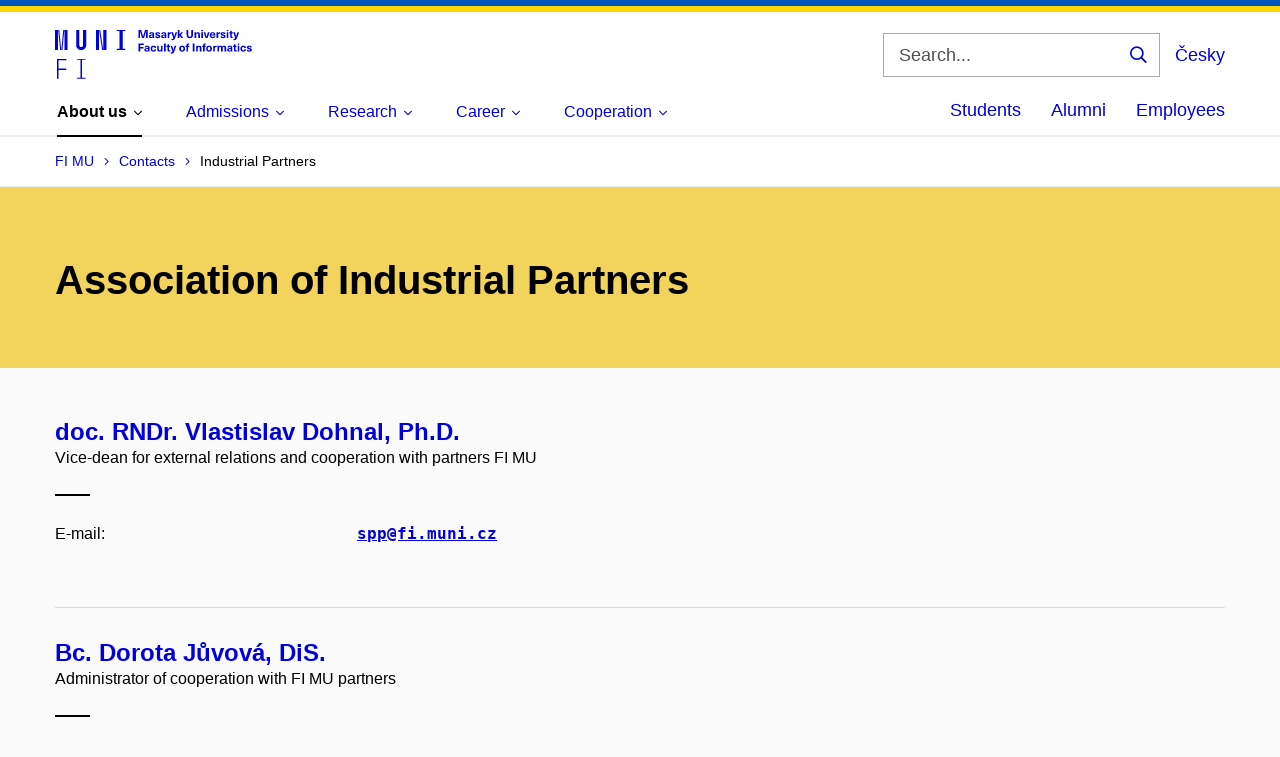

--- FILE ---
content_type: text/html; charset=UTF-8
request_url: https://www.fi.muni.cz/contacts/spp.html
body_size: 95008
content:
<!DOCTYPE html>

<!--[if lte IE 9]>
<html lang="en" class="old-browser no-js no-touch">
<![endif]-->

<!--[if IE 9 ]>
<html lang="en" class="ie9 no-js no-touch">
<![endif]-->

<!--[if (gt IE 9)|!(IE)]><!-->
<html lang="en" class="no-js">
 <!--<![endif]-->

<!-- ** HEAD *************************************************************** -->


<head>
    <title>Contacts for the Association of Industrial Partners | FI MU</title>

    <meta http-equiv="Content-Type" content="text/html; charset=utf-8">
    <meta name="viewport" content="width=device-width, initial-scale=1.0">
    
    <link rel="canonical" href="https://www.fi.muni.cz/contacts/spp.html.en">
    <meta name='ICBM' content='49.21001, 16.59892'>
    
    
    <!--[if IE]><meta http-equiv="X-UA-Compatible" content="IE=edge,chrome=1"><![endif]-->
    <meta name="x-generated" content="2025-12-02 14:21">

    <!-- Style FI -->
    <link rel="stylesheet" href="/jvs-2.1/css/style-fi.css" media="screen">
    <link rel="stylesheet" href="/jvs-2.1/css/style-fi-extra.css?v=3" media="screen">
    <link rel="stylesheet" href="/jvs-2.1/css/highlight.css" media="screen">
    <script src="/jvs-2.1/js/jquery.js" type="text/javascript"></script>
    <script src="/jvs-2.1/js/app.js" type="text/javascript"></script>
    <script src="/jvs-2.1/js/highlight.pack.js"></script>
    <script src="/jvs-2.1/js/modernizr-custom.js"></script>
    <script src="/jvs-2.1/js/fi.js"></script>

    <script type="text/javascript">hljs.initHighlightingOnLoad();</script>

    
    <!-- PIWIK -->
    <script type="text/javascript">
        var _paq = _paq || [];
        _paq.push(["setDoNotTrack", true]);
        _paq.push(["disableCookies"]);
        
        _paq.push(['trackPageView']);
        _paq.push(['enableLinkTracking']);

        (function() {
            var u="https://fadmin.fi.muni.cz/piwik/";
            _paq.push(['setTrackerUrl', u+'piwik.php']);
            _paq.push(['setSiteId', 26]);
            var d = document, g = d.createElement('script'), s = d.getElementsByTagName('script')[0];
            g.type = 'text/javascript'; g.async = true; g.defer = true; g.src = u + 'piwik.js'; s.parentNode.insertBefore(g, s);
        })();
    </script>
    <!-- END PIWIK -->
    

    <!-- TEMPORARY -->
    <link rel="stylesheet" media="print" href="/jvs-2.1/css/print.css">

    <!-- STUFF FOR SPECIAL PAGES GOES HERE -->
    
    

    <!-- RUNNER -->
    <script type="text/javascript">$(document).ready(function () { App.run({}); });</script>

    <!-- Favicons -->
    <link rel="apple-touch-icon" sizes="180x180" href="/jvs-2.1/images/apple-touch-icon.png">
    <link rel="icon" type="image/png" href="/jvs-2.1/images/favicon-32x32.png" sizes="32x32">
    <link rel="icon" type="image/png" href="/jvs-2.1/images/favicon-16x16.png" sizes="16x16">
    <link rel="manifest" href="/jvs-2.1/data/manifest.json">
    <meta name="theme-color" content="#f2d45c">

    <!-- OpenGraph -->
    <meta property="og:url" content="https://www.fi.muni.cz/contacts/spp.html.en">
    <meta property="og:title" content="Contacts for the Association of Industrial Partners">
    <meta property="og:description" content="Faculty of Informatics Masaryk University">
    
</head>

<body>

<!-- PIWIK bez js -->
<noscript><p><img src="https://fadmin.fi.muni.cz/piwik/piwik.php?idsite=26" style="border:0;" alt="" /></p></noscript>
<!-- END PIWIK -->

<!-- ** BODY HEADER ******************************************************** -->

<header class="header">
    <div class="row-main">
        <div class="header__wrap">

            <!-- LOGO -->
            <p class="header__logo" role="banner">
                <a href="/">
                    <svg width="197" height="49" viewBox="0 0 197 49" version="1.1" xmlns="http://www.w3.org/2000/svg" xmlns:xlink="http://www.w3.org/1999/xlink" xml:space="preserve" xmlns:serif="http://www.serif.com/" style="fill-rule:evenodd;clip-rule:evenodd;stroke-linejoin:round;stroke-miterlimit:2;">
                        <title>FI MU</title>
                        <path d="M0,0l0,19.95l3.105,0l0,-19.95l-3.105,0Zm3.218,0l1.942,19.95l1.05,0l-1.935,-19.95l-1.058,0Zm5.048,0l-1.935,19.95l1.05,0l1.942,-19.95l-1.057,0Zm1.17,0l0,19.95l3.135,0l0,-19.95l-3.135,0Zm11.768,0l0,15.36c0,2.678 2.422,4.763 5.017,4.763c2.595,0 5.017,-2.085 5.017,-4.763l0,-15.36l-3.134,0l0,15.248c0,1.08 -0.968,1.852 -1.883,1.852c-0.915,0 -1.882,-0.773 -1.882,-1.852l0,-15.248l-3.135,0Zm19.695,0l0,19.95l3.135,0l0,-19.95l-3.135,0Zm3.247,0l2.963,19.95l1.087,0l-2.962,-19.95l-1.088,0Zm4.163,0l0,19.95l3.135,0l0,-19.95l-3.135,0Zm13.537,18.84l0,1.11l8.52,0l0,-1.11l-2.707,0l-0.001,-17.73l2.708,0l0,-1.11l-8.52,0l0,1.11l2.677,0l0,17.73l-2.677,0Z" style="fill:#0000dc;fill-rule:nonzero;"/><path d="M2.055,48.825l1.538,0l0,-8.805l7.605,0l-0.001,-1.425l-7.605,0l0,-8.295l7.951,0l-0.001,-1.425l-9.487,0l0,19.95Zm19.92,-0.998l0,0.998l8.49,0l0,-0.998l-3.473,0l0,-17.955l3.473,0.001l0,-0.998l-8.49,0l0,0.998l3.473,0l0,17.954l-3.473,0Z" style="fill:#0000dc;fill-rule:nonzero;"/><path d="M92.693,8.018l0,-8.01l-2.656,0l-1.162,3.675c-0.3,0.967 -0.57,1.972 -0.787,2.947l-0.023,0c-0.21,-0.975 -0.48,-1.98 -0.787,-2.947l-1.155,-3.675l-2.655,0l0,8.01l1.582,0l0,-3.983c0,-1.005 -0.022,-2.002 -0.067,-3.007l0.022,0c0.263,0.982 0.555,1.98 0.855,2.947l1.275,4.043l1.89,0l1.267,-4.043c0.308,-0.968 0.6,-1.965 0.856,-2.947l0.022,0c-0.045,1.005 -0.067,2.002 -0.067,3.007l-0.001,3.983l1.591,0Zm3.93,-5.895c-1.635,0 -2.423,0.877 -2.475,1.965l1.53,0c0.022,-0.54 0.352,-0.863 0.945,-0.863c0.547,0 0.93,0.293 0.93,1.013l0,0.202c-0.36,0.023 -0.998,0.09 -1.425,0.158c-1.658,0.255 -2.22,0.885 -2.22,1.822c0,0.99 0.735,1.733 1.95,1.733c0.787,0 1.425,-0.293 1.852,-0.9l0.023,0c0,0.277 0.022,0.525 0.082,0.765l1.418,0c-0.105,-0.383 -0.165,-0.848 -0.165,-1.568l0,-2.07c0,-1.492 -0.825,-2.257 -2.445,-2.257Zm0.93,3.487c0,0.518 -0.053,0.818 -0.323,1.088c-0.225,0.225 -0.578,0.33 -0.9,0.33c-0.555,0 -0.847,-0.293 -0.847,-0.72c0,-0.465 0.27,-0.675 0.922,-0.788c0.337,-0.06 0.81,-0.105 1.148,-0.127l0,0.217Zm5.107,-3.487c-1.417,0 -2.362,0.727 -2.362,1.755c-0.001,1.327 1.02,1.552 1.979,1.8c0.893,0.232 1.313,0.337 1.313,0.832c0,0.338 -0.278,0.548 -0.825,0.548c-0.653,0 -1.005,-0.323 -1.005,-0.9l-1.598,0c0,1.387 0.983,2.04 2.565,2.04c1.553,0 2.52,-0.72 2.52,-1.793c0.001,-1.395 -1.124,-1.65 -2.145,-1.92c-0.87,-0.225 -1.23,-0.33 -1.23,-0.735c0.001,-0.322 0.271,-0.525 0.78,-0.525c0.563,0 0.893,0.248 0.893,0.833l1.515,0c0,-1.275 -0.908,-1.935 -2.4,-1.935Zm6.172,0c-1.627,0 -2.415,0.877 -2.475,1.965l1.53,0c0.023,-0.54 0.36,-0.863 0.945,-0.863c0.555,0 0.938,0.293 0.938,1.013l0,0.202c-0.36,0.022 -1.005,0.09 -1.433,0.158c-1.65,0.255 -2.212,0.885 -2.212,1.822c0,0.99 0.728,1.733 1.943,1.733c0.787,0 1.432,-0.293 1.859,-0.901l0.023,0c0,0.278 0.023,0.526 0.075,0.765l1.417,0c-0.097,-0.382 -0.157,-0.847 -0.157,-1.567l0,-2.07c0,-1.493 -0.833,-2.257 -2.453,-2.257Zm0.938,3.487c0,0.517 -0.06,0.817 -0.33,1.087c-0.225,0.225 -0.57,0.33 -0.9,0.33c-0.547,0 -0.84,-0.292 -0.84,-0.719c0,-0.465 0.27,-0.675 0.923,-0.788c0.337,-0.06 0.81,-0.105 1.147,-0.127l0,0.217Zm6.015,-3.397c-0.675,0 -1.177,0.277 -1.56,0.9l-0.022,0l0,-0.81l-1.448,0l0,5.715l1.575,0l0,-2.7c0,-1.125 0.51,-1.733 1.477,-1.733c0.158,0 0.323,0.023 0.495,0.053l0,-1.358c-0.15,-0.045 -0.359,-0.067 -0.517,-0.067Zm6.36,0.09l-1.62,0l-0.623,1.912c-0.255,0.788 -0.465,1.598 -0.659,2.393l-0.023,0c-0.18,-0.795 -0.39,-1.605 -0.63,-2.393l-0.585,-1.912l-1.688,0l1.62,4.642c0.225,0.645 0.27,0.825 0.27,1.035c0.001,0.563 -0.412,0.923 -1.042,0.923c-0.24,0 -0.457,-0.03 -0.615,-0.09l0,1.26c0.24,0.06 0.54,0.09 0.825,0.09c1.425,0 2.145,-0.503 2.722,-2.115l2.048,-5.745Zm6.142,5.715l-2.407,-3.083l2.167,-2.632l-1.77,0l-1.852,2.302l-0.023,0l0,-4.597l-1.567,0l0,8.01l1.567,0l0,-2.678l0.023,0l1.912,2.678l1.95,0Zm9.698,-8.01l-1.65,0l0,4.89c0,1.192 -0.54,1.837 -1.538,1.837c-0.989,0 -1.529,-0.645 -1.529,-1.837l0,-4.89l-1.65,0l0,4.95c0,2.115 1.147,3.24 3.18,3.24c2.04,0 3.187,-1.125 3.187,-3.24l0,-4.95Zm4.792,2.16c-0.727,0 -1.305,0.345 -1.68,0.855l-0.015,0l0,-0.72l-1.477,0l0,5.715l1.575,0l0,-3.06c0,-1.035 0.472,-1.553 1.125,-1.553c0.615,0 1.005,0.39 1.005,1.26l0,3.353l1.575,0l0,-3.51c0,-1.553 -0.825,-2.34 -2.108,-2.34Zm5.153,-0.81l0,-1.35l-1.575,0l0,1.35l1.575,0Zm0,6.66l0,-5.715l-1.575,0l0,5.715l1.575,0Zm4.658,0l1.92,-5.715l-1.643,0l-0.66,2.25c-0.24,0.81 -0.45,1.642 -0.63,2.475l-0.022,0c-0.18,-0.833 -0.398,-1.665 -0.63,-2.475l-0.668,-2.25l-1.642,0l1.927,5.715l2.048,0Zm5.017,-0.938c-0.675,0 -1.252,-0.412 -1.297,-1.597l4.11,0c0,-0.63 -0.06,-1.065 -0.18,-1.463c-0.36,-1.155 -1.328,-1.897 -2.648,-1.897c-1.785,0 -2.835,1.305 -2.835,2.992c0,1.823 1.05,3.083 2.85,3.083c1.515,0 2.505,-0.87 2.73,-1.913l-1.605,0c-0.082,0.458 -0.495,0.795 -1.125,0.795Zm-0.015,-3.847c0.638,0 1.148,0.397 1.252,1.26l-2.497,0c0.12,-0.863 0.607,-1.26 1.245,-1.26Zm7.02,-1.02c-0.675,0 -1.177,0.277 -1.56,0.9l-0.022,0l0,-0.81l-1.448,0l0,5.715l1.567,0l0,-2.7c0,-1.125 0.518,-1.733 1.485,-1.733c0.158,0 0.323,0.023 0.495,0.053l0,-1.358c-0.15,-0.045 -0.36,-0.067 -0.517,-0.067Zm3.412,-0.09c-1.417,0 -2.362,0.727 -2.362,1.755c0,1.327 1.02,1.552 1.98,1.8c0.885,0.232 1.312,0.337 1.312,0.832c0,0.338 -0.277,0.548 -0.832,0.548c-0.653,0 -0.998,-0.323 -0.998,-0.9l-1.597,0c0,1.387 0.975,2.04 2.565,2.04c1.552,0 2.52,-0.72 2.52,-1.793c0,-1.395 -1.125,-1.65 -2.153,-1.92c-0.862,-0.225 -1.222,-0.33 -1.222,-0.735c0,-0.322 0.27,-0.525 0.772,-0.525c0.563,0 0.9,0.248 0.9,0.833l1.508,0c0,-1.275 -0.9,-1.935 -2.393,-1.935Zm5.34,-0.765l0,-1.35l-1.575,0l0,1.35l1.575,0Zm0,6.66l0,-5.715l-1.575,0l0,5.715l1.575,0Zm4.095,-1.185c-0.54,0 -0.742,-0.248 -0.742,-0.878l0,-2.482l1.095,0l0,-1.17l-1.095,0l0,-1.485l-1.575,0l0,1.485l-0.923,0l0,1.17l0.923,0l0,2.767c0,1.328 0.577,1.853 1.89,1.853c0.27,0 0.622,-0.045 0.832,-0.113l0,-1.2c-0.097,0.03 -0.255,0.053 -0.405,0.053Zm6.608,-4.53l-1.62,0l-0.623,1.912c-0.255,0.788 -0.472,1.598 -0.66,2.393l-0.022,0c-0.18,-0.795 -0.398,-1.605 -0.63,-2.393l-0.585,-1.912l-1.688,0l1.62,4.642c0.225,0.645 0.27,0.825 0.27,1.035c0,0.563 -0.42,0.923 -1.05,0.923c-0.232,0 -0.45,-0.03 -0.607,-0.09l0,1.26c0.24,0.06 0.54,0.09 0.825,0.09c1.425,0 2.145,-0.503 2.722,-2.115l2.048,-5.745Z" style="fill:#0000dc;fill-rule:nonzero;"/><path d="M88.815,14.925l0,-1.418l-5.347,0l-0.001,8.011l1.658,0l0,-2.993l3.405,0l0,-1.418l-3.405,0l0,-2.182l3.69,0Zm3.255,0.697c-1.627,0 -2.415,0.878 -2.467,1.965l1.53,0c0.022,-0.54 0.352,-0.862 0.937,-0.862c0.555,0 0.938,0.293 0.938,1.012l0,0.203c-0.361,0.023 -0.998,0.09 -1.425,0.158c-1.658,0.255 -2.221,0.884 -2.221,1.822c0.001,0.99 0.728,1.732 1.951,1.732c0.78,0 1.425,-0.292 1.852,-0.899l0.023,0c0,0.277 0.022,0.524 0.082,0.765l1.418,0c-0.105,-0.383 -0.158,-0.848 -0.158,-1.568l0,-2.07c0,-1.492 -0.832,-2.257 -2.46,-2.257Zm0.938,3.487c0,0.517 -0.053,0.817 -0.323,1.087c-0.225,0.226 -0.578,0.33 -0.907,0.33c-0.548,0 -0.841,-0.292 -0.841,-0.72c0,-0.465 0.27,-0.674 0.923,-0.787c0.337,-0.06 0.81,-0.105 1.147,-0.128l0,0.218Zm5.49,-3.488c-1.747,0 -2.88,1.193 -2.88,3.038c0,1.845 1.133,3.037 2.88,3.037c1.538,0 2.58,-0.967 2.7,-2.422l-1.657,0c-0.045,0.742 -0.45,1.207 -1.058,1.207c-0.757,0 -1.222,-0.697 -1.222,-1.822c0,-1.125 0.465,-1.823 1.222,-1.823c0.608,0 1.013,0.413 1.073,1.088l1.642,0c-0.12,-1.335 -1.162,-2.303 -2.699,-2.303Zm5.864,6.03c0.728,0 1.305,-0.352 1.673,-0.855l0.022,0l0,0.72l1.47,0l0,-5.715l-1.567,0l0,3.06c0,1.035 -0.473,1.553 -1.125,1.553c-0.623,0 -1.005,-0.398 -1.005,-1.26l0,-3.352l-1.575,0l0,3.51c0,1.552 0.825,2.34 2.107,2.34Zm6.278,-0.136l0,-8.01l-1.575,0l0,8.01l1.575,0Zm4.087,-1.184c-0.54,0 -0.742,-0.248 -0.742,-0.878l0,-2.482l1.095,0l0,-1.17l-1.095,0l0,-1.486l-1.575,0.001l0,1.485l-0.923,0l0,1.17l0.923,0l0,2.767c0,1.328 0.577,1.853 1.89,1.853c0.27,0 0.622,-0.045 0.832,-0.113l0,-1.2c-0.097,0.03 -0.255,0.053 -0.404,0.053Zm6.607,-4.53l-1.62,0l-0.623,1.912c-0.255,0.788 -0.472,1.598 -0.66,2.393l-0.022,0c-0.18,-0.795 -0.398,-1.605 -0.63,-2.393l-0.585,-1.912l-1.688,0l1.62,4.642c0.225,0.645 0.27,0.825 0.27,1.035c0,0.563 -0.42,0.93 -1.05,0.93c-0.232,0 -0.45,-0.037 -0.607,-0.097l0,1.26c0.24,0.06 0.54,0.09 0.825,0.09c1.425,0 2.145,-0.503 2.722,-2.115l2.048,-5.745Zm5.827,-0.18c-1.792,0 -2.925,1.177 -2.925,3.037c0,1.853 1.133,3.038 2.925,3.038c1.785,0 2.925,-1.185 2.925,-3.038c0,-1.86 -1.14,-3.037 -2.925,-3.037Zm0,1.215c0.773,0 1.268,0.705 1.268,1.822c0,1.11 -0.495,1.823 -1.267,1.823c-0.781,0 -1.275,-0.713 -1.275,-1.823c0,-1.117 0.495,-1.822 1.275,-1.822Zm6.757,-2.25c0.105,0 0.217,0.007 0.285,0.03l0,-1.11c-0.195,-0.045 -0.51,-0.09 -0.78,-0.09c-1.223,0 -1.89,0.615 -1.89,1.867l0,0.518l-0.945,0l0,1.17l0.945,0l0,4.545l1.552,0l0,-4.545l1.08,0l0,-1.17l-1.08,0l0,-0.33c0,-0.645 0.285,-0.885 0.833,-0.885Zm5.557,6.93l0,-8.01l-1.65,0l0,8.01l1.65,0Zm4.86,-5.85c-0.727,0 -1.305,0.345 -1.672,0.855l-0.023,0l0,-0.72l-1.477,0l0,5.715l1.575,0l0,-3.06c0,-1.035 0.472,-1.553 1.125,-1.553c0.622,0 1.005,0.39 1.005,1.26l0,3.353l1.575,0l0,-3.51c0,-1.553 -0.825,-2.34 -2.108,-2.34Zm6.165,-1.08c0.105,0 0.218,0.007 0.285,0.03l0,-1.11c-0.195,-0.045 -0.51,-0.09 -0.78,-0.09c-1.222,0 -1.889,0.614 -1.889,1.867l0,0.518l-0.945,0l0,1.17l0.945,0l0,4.544l1.552,0l0,-4.544l1.08,0l0,-1.171l-1.08,0l0,-0.329c0,-0.646 0.285,-0.886 0.833,-0.886Zm3.547,1.035c-1.792,0 -2.925,1.178 -2.925,3.038c0,1.852 1.133,3.037 2.925,3.037c1.785,0 2.925,-1.184 2.925,-3.037c0,-1.86 -1.14,-3.038 -2.925,-3.038Zm0,1.215c0.773,0 1.268,0.706 1.268,1.823c0,1.11 -0.495,1.822 -1.268,1.822c-0.78,0 -1.275,-0.712 -1.275,-1.822c0,-1.117 0.495,-1.823 1.275,-1.823Zm7.118,-1.125c-0.675,0 -1.178,0.278 -1.56,0.9l-0.023,0l0,-0.809l-1.455,-0.001l0,5.715l1.575,0l0,-2.7c0,-1.125 0.518,-1.732 1.485,-1.732c0.158,0 0.315,0.022 0.495,0.052l0,-1.357c-0.157,-0.045 -0.36,-0.068 -0.517,-0.068Zm7.987,-0.045c-0.877,0 -1.395,0.368 -1.822,0.976c-0.315,-0.638 -0.9,-0.976 -1.695,-0.976c-0.69,0 -1.17,0.248 -1.59,0.788l-0.023,0l0,-0.653l-1.485,0l0,5.716l1.575,0l0,-2.941c0,-1.065 0.36,-1.672 1.05,-1.672c0.585,0 0.9,0.427 0.9,1.155l0,3.457l1.575,0l0,-2.94c0,-1.08 0.368,-1.672 1.043,-1.672c0.555,0 0.9,0.39 0.9,1.26l0,3.352l1.575,0l0,-3.51c0,-1.552 -0.773,-2.34 -2.003,-2.34Zm5.715,-0.045c-1.627,0 -2.415,0.878 -2.475,1.966l1.53,0c0.023,-0.54 0.36,-0.863 0.945,-0.863c0.555,0 0.938,0.293 0.938,1.013l0,0.202c-0.36,0.022 -1.005,0.09 -1.433,0.157c-1.65,0.255 -2.212,0.886 -2.212,1.823c0,0.99 0.727,1.732 1.942,1.732c0.788,0 1.433,-0.292 1.86,-0.9l0.023,0c0,0.278 0.022,0.525 0.075,0.765l1.417,0c-0.097,-0.382 -0.157,-0.847 -0.157,-1.567l0,-2.07c0,-1.492 -0.833,-2.258 -2.453,-2.258Zm0.938,3.488c0,0.517 -0.06,0.817 -0.33,1.087c-0.225,0.225 -0.57,0.33 -0.9,0.33c-0.548,0 -0.84,-0.292 -0.84,-0.72c0,-0.465 0.27,-0.675 0.922,-0.787c0.338,-0.06 0.81,-0.105 1.148,-0.128l0,0.218Zm5.43,1.222c-0.54,0 -0.743,-0.247 -0.743,-0.877l0,-2.483l1.095,0l0,-1.17l-1.095,0l0,-1.485l-1.575,0l0,1.485l-0.922,0l0,1.17l0.922,0l0,2.768c0,1.327 0.578,1.852 1.89,1.852c0.27,0 0.623,-0.045 0.833,-0.112l0,-1.2c-0.098,0.03 -0.255,0.052 -0.405,0.052Zm3.03,-5.475l0,-1.35l-1.575,0l0,1.35l1.575,0Zm0,6.66l0,-5.715l-1.575,0l0,5.715l1.575,0Zm4.035,-5.895c-1.74,0 -2.88,1.193 -2.88,3.038c0,1.845 1.14,3.037 2.88,3.037c1.545,0 2.58,-0.967 2.7,-2.422l-1.65,0c-0.045,0.742 -0.45,1.207 -1.058,1.207c-0.765,0 -1.23,-0.697 -1.23,-1.822c0,-1.125 0.465,-1.823 1.23,-1.823c0.608,0 1.013,0.413 1.065,1.088l1.643,0c-0.12,-1.335 -1.155,-2.303 -2.7,-2.303Zm5.94,0c-1.418,0 -2.363,0.728 -2.363,1.755c0,1.328 1.028,1.553 1.98,1.8c0.893,0.233 1.32,0.338 1.32,0.833c0,0.337 -0.285,0.547 -0.832,0.547c-0.653,0 -1.005,-0.322 -1.005,-0.9l-1.598,0c0,1.388 0.983,2.04 2.565,2.04c1.553,0 2.52,-0.72 2.52,-1.792c0,-1.395 -1.125,-1.65 -2.145,-1.92c-0.87,-0.225 -1.23,-0.33 -1.23,-0.735c0,-0.323 0.27,-0.525 0.78,-0.525c0.563,0 0.9,0.247 0.9,0.832l1.508,0c0,-1.275 -0.9,-1.935 -2.4,-1.935Z" style="fill:#0000dc;fill-rule:nonzero;"/>
                    </svg>
                </a>
            </p>

            <div class="header__side">

                <!-- VYHLEDAVANI -->
                
                    <form id="searchbox_010477525560646045864:pimkw1fonke" action="//www.fi.muni.cz/app/search" class="header__search" role="search">
                        <fieldset>
                            <input type="hidden" name="cx" value="010477525560646045864:pimkw1fonke">
                            <input type="hidden" name="cof" value="FORID:9">
                            <input type="hidden" name="ie" value="UTF-8">
                            <input type="hidden" name="oe" value="UTF-8">
                            <input type="hidden" name="lang" value="en">
                            <p>
                                <label for="search" class="header__search__label icon icon-search">
                                    <span class="vhide">Search</span>
                                </label>
                                <span class="inp-fix inp-icon inp-icon--after">
                                    <input name="q" id="search" class="inp-text" placeholder="Search..." type="text">
                                    <button type="submit" class="btn-icon icon icon-search">
                                        <span class="vhide">Search</span>
                                    </button>
                                </span>
                            </p>
                        </fieldset>
                    </form>
                

                <!-- PREPINANI JAZYKA -->
                
                    <div class="menu-lang" role="navigation">
                        <p class="menu-lang__selected">
                            <a onclick="javascript:createCookie('language','cs',365)" href="spp.html.cs" class="menu-lang__selected__link" rel="alternate">
                                Česky
                            </a>
                        </p>
                    </div>
                

                <!-- MOBILNI NAVIGACNI IKONY -->
                <nav class="menu-mobile" role="navigation">
                    <div class="menu-mobile__wrap">
                        <div class="row-main">
                            <ul class="menu-mobile__list">
                                <li class="menu-mobile__item">
                                    <a href="#" class="menu-mobile__link menu-mobile__link--search">
                                        <span class="icon icon-search"></span>
                                    </a>
                                </li>
                                <li class="menu-mobile__item">
                                    <a onclick="javascript:createCookie('language','cs',365)" href="spp.html.cs" class="menu-mobile__link menu-mobile__link--lang" rel="alternate">
                                        CS
                                    </a>
                                </li>
                                <li class="menu-mobile__item">
                                    <a href="#" class="menu-mobile__link menu-mobile__link--burger">
                                        <span class="menu-mobile__burger">
                                            <span></span>
                                        </span>
                                    </a>
                                </li>
                            </ul>
                        </div> <!-- row-main -->
                    </div> <!-- menu-mobile__wrap -->
                </nav> <!-- menu-mobile -->

            </div> <!-- header__side -->

        </div> <!-- header__wrap -->
    </div> <!-- row-main -->

    <!-- MENU -->
    <nav id="menu-main" class="menu-primary" role="navigation" style="visibility: visible;">
        <div class="menu-primary__holder">
            <div class="row-main">
                
                <div class="menu-primary__wrap">

                    
                    <!-- MAIN MENU -->
                    <ul class="menu-primary__list">

                        
                            <li class="menu-primary__item with-submenu">
                                <span class="menu-primary__links">
                                    <a href="/about/" class="menu-primary__link is-active">
                                        <span class="menu-primary__inner">
                                            About us
                                        </span>
                                        
                                            <span class="icon icon-angle-down"></span>
                                        
                                    </a>
                                    
                                    
                                        <a href="#" class="menu-primary__toggle icon icon-angle-down" aria-hidden="true"></a>
                                    
                                </span>

                                
                                    <div class="menu-submenu">
                                        <ul class="menu-submenu__list">
                                            
                                                <li class="menu-submenu__item">
                                                    <a href="/about/" class="menu-submenu__link ">About us</a>
                                                </li>
                                            
                                                <li class="menu-submenu__item">
                                                    <a href="https://www.muni.cz/en/about-us/organizational-structure/fakulta-informatiky/staff" class="menu-submenu__link ">People</a>
                                                </li>
                                            
                                                <li class="menu-submenu__item">
                                                    <a href="https://www.muni.cz/en/about-us/organizational-structure/fakulta-informatiky" class="menu-submenu__link ">Departments</a>
                                                </li>
                                            
                                                <li class="menu-submenu__item">
                                                    <a href="/about/history.html" class="menu-submenu__link ">History</a>
                                                </li>
                                            
                                                <li class="menu-submenu__item">
                                                    <a href="/about/awards/" class="menu-submenu__link ">Awards and honors</a>
                                                </li>
                                            
                                                <li class="menu-submenu__item">
                                                    <a href="/about/important-documents.html" class="menu-submenu__link ">Documents</a>
                                                </li>
                                            
                                                <li class="menu-submenu__item">
                                                    <a href="/events/" class="menu-submenu__link ">Events and conferences</a>
                                                </li>
                                            
                                                <li class="menu-submenu__item">
                                                    <a href="/app/gallery" class="menu-submenu__link ">Event Photo Gallery</a>
                                                </li>
                                            
                                                <li class="menu-submenu__item">
                                                    <a href="/about/media/" class="menu-submenu__link ">Media relations</a>
                                                </li>
                                            
                                                <li class="menu-submenu__item">
                                                    <a href="/contacts/" class="menu-submenu__link is-active">Contacts</a>
                                                </li>
                                            
                                        </ul>
                                    </div>
                                
                            </li>
                        
                            <li class="menu-primary__item with-submenu">
                                <span class="menu-primary__links">
                                    <a href="/admission/" class="menu-primary__link ">
                                        <span class="menu-primary__inner">
                                            Admissions
                                        </span>
                                        
                                            <span class="icon icon-angle-down"></span>
                                        
                                    </a>
                                    
                                    
                                        <a href="#" class="menu-primary__toggle icon icon-angle-down" aria-hidden="true"></a>
                                    
                                </span>

                                
                                    <div class="menu-submenu">
                                        <ul class="menu-submenu__list">
                                            
                                                <li class="menu-submenu__item">
                                                    <a href="/admission/" class="menu-submenu__link ">Programmes offered</a>
                                                </li>
                                            
                                                <li class="menu-submenu__item">
                                                    <a href="/admission/reasons/" class="menu-submenu__link ">Why FI</a>
                                                </li>
                                            
                                                <li class="menu-submenu__item">
                                                    <a href="/admission/international/guide.html" class="menu-submenu__link ">Admission to English study</a>
                                                </li>
                                            
                                                <li class="menu-submenu__item">
                                                    <a href="/admission/guide.html" class="menu-submenu__link ">Admission to Czech study</a>
                                                </li>
                                            
                                                <li class="menu-submenu__item">
                                                    <a href="https://is.muni.cz/prihlaska/info?lang=en;filtr-typ-studia=;filtr-forma-studia=;filtr-fakulta=1433;vyhledat=Vyhledat" class="menu-submenu__link ">Application</a>
                                                </li>
                                            
                                                <li class="menu-submenu__item">
                                                    <a href="/students/#beginning" class="menu-submenu__link ">Information for students</a>
                                                </li>
                                            
                                                <li class="menu-submenu__item">
                                                    <a href="/admission/advanced.html" class="menu-submenu__link ">Advanced master&#39;s state examination</a>
                                                </li>
                                            
                                                <li class="menu-submenu__item">
                                                    <a href="/admission/doctoral/" class="menu-submenu__link ">Doctoral study</a>
                                                </li>
                                            
                                                <li class="menu-submenu__item">
                                                    <a href="/admission/lifelong/" class="menu-submenu__link ">Lifelong learning</a>
                                                </li>
                                            
                                                <li class="menu-submenu__item">
                                                    <a href="/admission/open-days.html" class="menu-submenu__link ">Open days</a>
                                                </li>
                                            
                                        </ul>
                                    </div>
                                
                            </li>
                        
                            <li class="menu-primary__item with-submenu">
                                <span class="menu-primary__links">
                                    <a href="/research/" class="menu-primary__link ">
                                        <span class="menu-primary__inner">
                                            Research
                                        </span>
                                        
                                            <span class="icon icon-angle-down"></span>
                                        
                                    </a>
                                    
                                    
                                        <a href="#" class="menu-primary__toggle icon icon-angle-down" aria-hidden="true"></a>
                                    
                                </span>

                                
                                    <div class="menu-submenu">
                                        <ul class="menu-submenu__list">
                                            
                                                <li class="menu-submenu__item">
                                                    <a href="/research/" class="menu-submenu__link ">Scientific research and development</a>
                                                </li>
                                            
                                                <li class="menu-submenu__item">
                                                    <a href="/research/map.html" class="menu-submenu__link ">Areas of research</a>
                                                </li>
                                            
                                                <li class="menu-submenu__item">
                                                    <a href="/research/laboratories/" class="menu-submenu__link ">Research groups</a>
                                                </li>
                                            
                                                <li class="menu-submenu__item">
                                                    <a href="/admission/doctoral/" class="menu-submenu__link ">Doctoral study</a>
                                                </li>
                                            
                                                <li class="menu-submenu__item">
                                                    <a href="/research/publications.html" class="menu-submenu__link ">Publications</a>
                                                </li>
                                            
                                                <li class="menu-submenu__item">
                                                    <a href="/research/lectures.html" class="menu-submenu__link ">Lectures and Informatics colloquium</a>
                                                </li>
                                            
                                                <li class="menu-submenu__item">
                                                    <a href="https://is.muni.cz/lide/rady_komise?radkom=86082;rkfakulta=1433;lang=en" class="menu-submenu__link ">Scientific Board</a>
                                                </li>
                                            
                                                <li class="menu-submenu__item">
                                                    <a href="/staff/office-for-rdprojects/" class="menu-submenu__link ">Project support</a>
                                                </li>
                                            
                                        </ul>
                                    </div>
                                
                            </li>
                        
                            <li class="menu-primary__item with-submenu">
                                <span class="menu-primary__links">
                                    <a href="/staff/career/" class="menu-primary__link ">
                                        <span class="menu-primary__inner">
                                            Career
                                        </span>
                                        
                                            <span class="icon icon-angle-down"></span>
                                        
                                    </a>
                                    
                                    
                                        <a href="#" class="menu-primary__toggle icon icon-angle-down" aria-hidden="true"></a>
                                    
                                </span>

                                
                                    <div class="menu-submenu">
                                        <ul class="menu-submenu__list">
                                            
                                                <li class="menu-submenu__item">
                                                    <a href="/staff/career/hrs4r-hr-award/" class="menu-submenu__link ">HR Strategy (HR4SR)</a>
                                                </li>
                                            
                                                <li class="menu-submenu__item">
                                                    <a href="/staff/career/vacancies/" class="menu-submenu__link ">Vacancies</a>
                                                </li>
                                            
                                                <li class="menu-submenu__item">
                                                    <a href="/staff/career/selection-procedure/" class="menu-submenu__link ">Selection Procedure Guide</a>
                                                </li>
                                            
                                                <li class="menu-submenu__item">
                                                    <a href="/staff/career/fi-as-employer/" class="menu-submenu__link ">FI as an Employer</a>
                                                </li>
                                            
                                                <li class="menu-submenu__item">
                                                    <a href="/staff/career/career-development/" class="menu-submenu__link ">Career and its Development</a>
                                                </li>
                                            
                                                <li class="menu-submenu__item">
                                                    <a href="/staff/career/gender-equality/women-in-it/" class="menu-submenu__link ">Women in IT – Inspirative Women at FI</a>
                                                </li>
                                            
                                                <li class="menu-submenu__item">
                                                    <a href="/staff/career/ethics/" class="menu-submenu__link ">Ethics and Protection of Rights</a>
                                                </li>
                                            
                                                <li class="menu-submenu__item">
                                                    <a href="/staff/career/gender-equality/support-of-gender-equality/" class="menu-submenu__link ">Promoting gender equality</a>
                                                </li>
                                            
                                                <li class="menu-submenu__item">
                                                    <a href="/staff/career/harassment/" class="menu-submenu__link ">Sexual Harassment</a>
                                                </li>
                                            
                                        </ul>
                                    </div>
                                
                            </li>
                        
                            <li class="menu-primary__item with-submenu">
                                <span class="menu-primary__links">
                                    <a href="/cooperation/" class="menu-primary__link ">
                                        <span class="menu-primary__inner">
                                            Cooperation
                                        </span>
                                        
                                            <span class="icon icon-angle-down"></span>
                                        
                                    </a>
                                    
                                    
                                        <a href="#" class="menu-primary__toggle icon icon-angle-down" aria-hidden="true"></a>
                                    
                                </span>

                                
                                    <div class="menu-submenu">
                                        <ul class="menu-submenu__list">
                                            
                                                <li class="menu-submenu__item">
                                                    <a href="/cooperation/" class="menu-submenu__link ">Cooperation possibilities</a>
                                                </li>
                                            
                                                <li class="menu-submenu__item">
                                                    <a href="/for-partners/" class="menu-submenu__link ">Association of Industrial Partners</a>
                                                </li>
                                            
                                                <li class="menu-submenu__item">
                                                    <a href="/cooperation/secondary-school-activities/" class="menu-submenu__link ">Secondary school activities</a>
                                                </li>
                                            
                                                <li class="menu-submenu__item">
                                                    <a href="/cooperation/cerit-sp.html" class="menu-submenu__link ">CERIT Science Park</a>
                                                </li>
                                            
                                                <li class="menu-submenu__item">
                                                    <a href="/cooperation/outsourcing-is-mu.html" class="menu-submenu__link ">IS MU outsourcing</a>
                                                </li>
                                            
                                                <li class="menu-submenu__item">
                                                    <a href="/cooperation/contacts-and-fundraising.html" class="menu-submenu__link ">Cooperation offers &amp; Fundraising</a>
                                                </li>
                                            
                                        </ul>
                                    </div>
                                
                            </li>
                        

                        
                    </ul>

                    <!-- SECONDARY ITEMS -->
                    <ul class="menu-header-secondary">
                        <li class="menu-header-secondary__item">
                            <a href="/students/" class="menu-header-secondary__link">Students</a>
                        </li>
                        <li class="menu-header-secondary__item">
                            <a href="/alumni/" class="menu-header-secondary__link">Alumni</a>
                        </li>
                        <li class="menu-header-secondary__item">
                            <a href="/staff/" class="menu-header-secondary__link">Employees</a>
                        </li>
                    </ul>
                </div>
            </div> <!-- row-main -->

            <a href="#" class="menu-primary__title">
                <span></span>
                &nbsp;
            </a>

            
            <div class="menu-primary__main-toggle js-ready" aria-hidden="true">

                <!-- MAIN MENU -->
                <ul class="menu-primary__list">

                    
                        <li class="menu-primary__item with-submenu" style="display: none;">
                            <span class="menu-primary__links">
                                <a href="/about/" class="menu-primary__link is-active">
                                    <span class="menu-primary__inner">
                                        About us
                                    </span>
                                    
                                        <span class="icon icon-angle-down"></span>
                                    
                                </a>
                                
                                
                                    <a href="#" class="menu-primary__toggle icon icon-angle-plus" aria-hidden="true"></a>
                                
                            </span>

                            
                                <div class="menu-submenu">
                                    <ul class="menu-submenu__list">
                                        
                                            <li class="menu-submenu__item">
                                                <a href="/about/" class="menu-submenu__link ">About us</a>
                                            </li>
                                        
                                            <li class="menu-submenu__item">
                                                <a href="https://www.muni.cz/en/about-us/organizational-structure/fakulta-informatiky/staff" class="menu-submenu__link ">People</a>
                                            </li>
                                        
                                            <li class="menu-submenu__item">
                                                <a href="https://www.muni.cz/en/about-us/organizational-structure/fakulta-informatiky" class="menu-submenu__link ">Departments</a>
                                            </li>
                                        
                                            <li class="menu-submenu__item">
                                                <a href="/about/history.html" class="menu-submenu__link ">History</a>
                                            </li>
                                        
                                            <li class="menu-submenu__item">
                                                <a href="/about/awards/" class="menu-submenu__link ">Awards and honors</a>
                                            </li>
                                        
                                            <li class="menu-submenu__item">
                                                <a href="/about/important-documents.html" class="menu-submenu__link ">Documents</a>
                                            </li>
                                        
                                            <li class="menu-submenu__item">
                                                <a href="/events/" class="menu-submenu__link ">Events and conferences</a>
                                            </li>
                                        
                                            <li class="menu-submenu__item">
                                                <a href="/app/gallery" class="menu-submenu__link ">Event Photo Gallery</a>
                                            </li>
                                        
                                            <li class="menu-submenu__item">
                                                <a href="/about/media/" class="menu-submenu__link ">Media relations</a>
                                            </li>
                                        
                                            <li class="menu-submenu__item">
                                                <a href="/contacts/" class="menu-submenu__link is-active">Contacts</a>
                                            </li>
                                        
                                    </ul>
                                </div>
                            
                        </li>
                    
                        <li class="menu-primary__item with-submenu" style="display: none;">
                            <span class="menu-primary__links">
                                <a href="/admission/" class="menu-primary__link ">
                                    <span class="menu-primary__inner">
                                        Admissions
                                    </span>
                                    
                                        <span class="icon icon-angle-down"></span>
                                    
                                </a>
                                
                                
                                    <a href="#" class="menu-primary__toggle icon icon-angle-plus" aria-hidden="true"></a>
                                
                            </span>

                            
                                <div class="menu-submenu">
                                    <ul class="menu-submenu__list">
                                        
                                            <li class="menu-submenu__item">
                                                <a href="/admission/" class="menu-submenu__link ">Programmes offered</a>
                                            </li>
                                        
                                            <li class="menu-submenu__item">
                                                <a href="/admission/reasons/" class="menu-submenu__link ">Why FI</a>
                                            </li>
                                        
                                            <li class="menu-submenu__item">
                                                <a href="/admission/international/guide.html" class="menu-submenu__link ">Admission to English study</a>
                                            </li>
                                        
                                            <li class="menu-submenu__item">
                                                <a href="/admission/guide.html" class="menu-submenu__link ">Admission to Czech study</a>
                                            </li>
                                        
                                            <li class="menu-submenu__item">
                                                <a href="https://is.muni.cz/prihlaska/info?lang=en;filtr-typ-studia=;filtr-forma-studia=;filtr-fakulta=1433;vyhledat=Vyhledat" class="menu-submenu__link ">Application</a>
                                            </li>
                                        
                                            <li class="menu-submenu__item">
                                                <a href="/students/#beginning" class="menu-submenu__link ">Information for students</a>
                                            </li>
                                        
                                            <li class="menu-submenu__item">
                                                <a href="/admission/advanced.html" class="menu-submenu__link ">Advanced master&#39;s state examination</a>
                                            </li>
                                        
                                            <li class="menu-submenu__item">
                                                <a href="/admission/doctoral/" class="menu-submenu__link ">Doctoral study</a>
                                            </li>
                                        
                                            <li class="menu-submenu__item">
                                                <a href="/admission/lifelong/" class="menu-submenu__link ">Lifelong learning</a>
                                            </li>
                                        
                                            <li class="menu-submenu__item">
                                                <a href="/admission/open-days.html" class="menu-submenu__link ">Open days</a>
                                            </li>
                                        
                                    </ul>
                                </div>
                            
                        </li>
                    
                        <li class="menu-primary__item with-submenu" style="display: none;">
                            <span class="menu-primary__links">
                                <a href="/research/" class="menu-primary__link ">
                                    <span class="menu-primary__inner">
                                        Research
                                    </span>
                                    
                                        <span class="icon icon-angle-down"></span>
                                    
                                </a>
                                
                                
                                    <a href="#" class="menu-primary__toggle icon icon-angle-plus" aria-hidden="true"></a>
                                
                            </span>

                            
                                <div class="menu-submenu">
                                    <ul class="menu-submenu__list">
                                        
                                            <li class="menu-submenu__item">
                                                <a href="/research/" class="menu-submenu__link ">Scientific research and development</a>
                                            </li>
                                        
                                            <li class="menu-submenu__item">
                                                <a href="/research/map.html" class="menu-submenu__link ">Areas of research</a>
                                            </li>
                                        
                                            <li class="menu-submenu__item">
                                                <a href="/research/laboratories/" class="menu-submenu__link ">Research groups</a>
                                            </li>
                                        
                                            <li class="menu-submenu__item">
                                                <a href="/admission/doctoral/" class="menu-submenu__link ">Doctoral study</a>
                                            </li>
                                        
                                            <li class="menu-submenu__item">
                                                <a href="/research/publications.html" class="menu-submenu__link ">Publications</a>
                                            </li>
                                        
                                            <li class="menu-submenu__item">
                                                <a href="/research/lectures.html" class="menu-submenu__link ">Lectures and Informatics colloquium</a>
                                            </li>
                                        
                                            <li class="menu-submenu__item">
                                                <a href="https://is.muni.cz/lide/rady_komise?radkom=86082;rkfakulta=1433;lang=en" class="menu-submenu__link ">Scientific Board</a>
                                            </li>
                                        
                                            <li class="menu-submenu__item">
                                                <a href="/staff/office-for-rdprojects/" class="menu-submenu__link ">Project support</a>
                                            </li>
                                        
                                    </ul>
                                </div>
                            
                        </li>
                    
                        <li class="menu-primary__item with-submenu" style="display: none;">
                            <span class="menu-primary__links">
                                <a href="/staff/career/" class="menu-primary__link ">
                                    <span class="menu-primary__inner">
                                        Career
                                    </span>
                                    
                                        <span class="icon icon-angle-down"></span>
                                    
                                </a>
                                
                                
                                    <a href="#" class="menu-primary__toggle icon icon-angle-plus" aria-hidden="true"></a>
                                
                            </span>

                            
                                <div class="menu-submenu">
                                    <ul class="menu-submenu__list">
                                        
                                            <li class="menu-submenu__item">
                                                <a href="/staff/career/hrs4r-hr-award/" class="menu-submenu__link ">HR Strategy (HR4SR)</a>
                                            </li>
                                        
                                            <li class="menu-submenu__item">
                                                <a href="/staff/career/vacancies/" class="menu-submenu__link ">Vacancies</a>
                                            </li>
                                        
                                            <li class="menu-submenu__item">
                                                <a href="/staff/career/selection-procedure/" class="menu-submenu__link ">Selection Procedure Guide</a>
                                            </li>
                                        
                                            <li class="menu-submenu__item">
                                                <a href="/staff/career/fi-as-employer/" class="menu-submenu__link ">FI as an Employer</a>
                                            </li>
                                        
                                            <li class="menu-submenu__item">
                                                <a href="/staff/career/career-development/" class="menu-submenu__link ">Career and its Development</a>
                                            </li>
                                        
                                            <li class="menu-submenu__item">
                                                <a href="/staff/career/gender-equality/women-in-it/" class="menu-submenu__link ">Women in IT – Inspirative Women at FI</a>
                                            </li>
                                        
                                            <li class="menu-submenu__item">
                                                <a href="/staff/career/ethics/" class="menu-submenu__link ">Ethics and Protection of Rights</a>
                                            </li>
                                        
                                            <li class="menu-submenu__item">
                                                <a href="/staff/career/gender-equality/support-of-gender-equality/" class="menu-submenu__link ">Promoting gender equality</a>
                                            </li>
                                        
                                            <li class="menu-submenu__item">
                                                <a href="/staff/career/harassment/" class="menu-submenu__link ">Sexual Harassment</a>
                                            </li>
                                        
                                    </ul>
                                </div>
                            
                        </li>
                    
                        <li class="menu-primary__item with-submenu" style="display: none;">
                            <span class="menu-primary__links">
                                <a href="/cooperation/" class="menu-primary__link ">
                                    <span class="menu-primary__inner">
                                        Cooperation
                                    </span>
                                    
                                        <span class="icon icon-angle-down"></span>
                                    
                                </a>
                                
                                
                                    <a href="#" class="menu-primary__toggle icon icon-angle-plus" aria-hidden="true"></a>
                                
                            </span>

                            
                                <div class="menu-submenu">
                                    <ul class="menu-submenu__list">
                                        
                                            <li class="menu-submenu__item">
                                                <a href="/cooperation/" class="menu-submenu__link ">Cooperation possibilities</a>
                                            </li>
                                        
                                            <li class="menu-submenu__item">
                                                <a href="/for-partners/" class="menu-submenu__link ">Association of Industrial Partners</a>
                                            </li>
                                        
                                            <li class="menu-submenu__item">
                                                <a href="/cooperation/secondary-school-activities/" class="menu-submenu__link ">Secondary school activities</a>
                                            </li>
                                        
                                            <li class="menu-submenu__item">
                                                <a href="/cooperation/cerit-sp.html" class="menu-submenu__link ">CERIT Science Park</a>
                                            </li>
                                        
                                            <li class="menu-submenu__item">
                                                <a href="/cooperation/outsourcing-is-mu.html" class="menu-submenu__link ">IS MU outsourcing</a>
                                            </li>
                                        
                                            <li class="menu-submenu__item">
                                                <a href="/cooperation/contacts-and-fundraising.html" class="menu-submenu__link ">Cooperation offers &amp; Fundraising</a>
                                            </li>
                                        
                                    </ul>
                                </div>
                            
                        </li>
                    
                </ul>

                <!-- SECONDARY ITEMS -->
                <ul class="menu-header-secondary">
                    <li class="menu-header-secondary__item">
                        <a href="/students/" class="menu-header-secondary__link">Students</a>
                    </li>
                    <li class="menu-header-secondary__item">
                        <a href="/alumni/" class="menu-header-secondary__link">Alumni</a>
                    </li>
                    <li class="menu-header-secondary__item">
                        <a href="/staff/" class="menu-header-secondary__link">Employees</a>
                    </li>
                </ul>

            </div> <!-- menu-primary__main-toggle -->
        </div> <!-- menu-primary__holder -->
    </nav>

    <!-- PATHWAYS -->
    

</header>

<div id="main" class="main" role="main">

    <!-- BREADCRUMBS -->
    
        
            
            <nav class="menu-breadcrumb" role="navigation">
                <div class="row-main">
                    <ol class="menu-breadcrumb__list" vocab="http://schema.org/" typeof="BreadcrumbList">
                        <strong class="vhide">
                            You are here:
                        </strong>
                        
                            
                            
                            <li class="menu-breadcrumb__item " property="itemListElement" typeof="ListItem">
                                <a href="/" class="menu-breadcrumb__link" property="item" typeof="WebPage">
                                    
                                        
                                        <span property="name">
                                            FI MU
                                        </span>
                                    
                                </a>
                                <span class="icon icon-angle-right"></span>
                                
                                <meta property="position" content="1">
                            </li>
                        
                            
                            
                            <li class="menu-breadcrumb__item " property="itemListElement" typeof="ListItem">
                                <a href="/contacts/" class="menu-breadcrumb__link" property="item" typeof="WebPage">
                                    
                                        
                                        <span property="name">
                                            Contacts
                                        </span>
                                    
                                </a>
                                <span class="icon icon-angle-right"></span>
                                
                                <meta property="position" content="1">
                            </li>
                        
                        <li class="menu-breadcrumb__item">
                            <span property="name">
                                Industrial Partners
                            </span>
                        </li>
                    </ol>
                </div> <!-- row-main -->
            </nav> <!-- menu-breadcrumb -->

        
    

<!-- BODY BEGINS -->







































    




























    

    

    
        

        

        
            
<div class="box-hero box-hero--background box-hero--background-fi"><div class="row-main"><div class="box-hero__particles"></div><div class="box-hero__content"><div class="box-hero__content-inner">
    <h2 class="box-hero__title">Association of Industrial Partners</h2>
</div></div></div></div>

<div class="row-main">
	<div class="box-vcard__content">
    						<h4 class="box-vcard__name"><a href="https://www.muni.cz/en/people/2952">doc. RNDr. Vlastislav Dohnal, Ph.D.</a></h4>
    						<p class="box-vcard__position">
    						    Vice-dean for external relations and cooperation with partners FI MU
						    </p>
    						<hr>
                			<table class="table-vcard">
                				<tbody>
                					<tr>
                						<th>E-mail:</th>
                						    <td><span data-mail="eyJ0byI6InNwcEBmaS5tdW5pLmN6In0=" data-type="ZS1tYWls"><code><span>spp<b data-random="W7S3Sb0V7" hidden="" style="display:none">LGsZ9FLE0</b>@fi<b data-random="E7qzKiWqT" hidden="" style="display:none">wlDNZWSFb</b>.muni<b style="display:none" hidden="" data-random="yiAdbhgF_">813Vs4MjG</b>.cz</span></code></span>
                						</td>
                					</tr>
                				</tbody>
                			</table>
    					</div>
<hr>   	
    					<div class="box-vcard__content">
    						<h4 class="box-vcard__name"><a href="https://www.muni.cz/en/people/166252">Bc. Dorota Jůvová, DiS.</a></h4>
    						<p class="box-vcard__position">Administrator of cooperation with FI MU partners</p>
    						<hr>
                			<table class="table-vcard">
                				<tbody>
                					<tr>
                						<th>Phone:</th>
                						<td>549 49 5274</td>
                					</tr>
                					<tr>
                						<th>E-mail:</th>
                						<td>
                						    <span data-type="ZS1tYWls" data-mail="eyJ0byI6Imp1dm92YUBmaS5tdW5pLmN6In0="><code><span>juvova<b data-random="NBku4OdmC" style="display:none" hidden="">BuX02nELU</b>@fi<b hidden="" style="display:none" data-random="gaDyEdp_c">Fm19fcUiT</b>.muni<b hidden="" style="display:none" data-random="58dQSYYbw">y-RYtXsrY</b>.cz</span></code></span> / <span data-type="ZS1tYWls" data-mail="eyJ0byI6InNwcEBmaS5tdW5pLmN6In0="><code><span>spp<b style="display:none" hidden="" data-random="emLTYk44=">Ixg7APOpK</b>@fi<b data-random="xgFwIYBPc" style="display:none" hidden="">fbkXa60F-</b>.muni<b style="display:none" hidden="" data-random="PKaW=SRVb">5TosjgE6L</b>.cz</span></code></span>
            						    </td>
                					</tr>
                				</tbody>
                			</table>
    					</div>
<hr>
    		<div class="grid__cell size--l--5-12 size--m--5-12 size--s--2-2 size--xs--2-2">
    		    <p class="btn-wrap btn-wrap--wide btn-icon-before">
    		        <a href="/staff/promotion/" class="btn btn-s btn-muni u-mb-0">
        			    <span>
        			        <span class="icon icon-angle-left"></span>Office for External Relations
    			        </span>
        			</a>
    		    </p>
    		</div>
    		<div class="grid__cell size--l--5-12 size--m--5-12 size--s--2-2 size--xs--2-2">
    		    <p class="btn-wrap btn-wrap--wide btn-icon-after">
    		        <a href="/for-partners/" class="btn btn-s btn-muni u-mb-0">
        			    <span>
        			        Association of Industrial Partners<span class="icon icon-angle-right"></span>
    			        </span>
        			</a>
    		    </p>
    		</div>
</div>    


        
    





<!-- BODY ENDS -->

</div>

<!-- RESPONSIBLE CONTACT -->


    <div class="row-main center small light">
        <div title="Contact that is responsible for correct information on this page.">
            <p style="margin-top: 1em">
                
                    Responsible contact:
                

                
                    
                    
                    <span data-type="ZS1tYWls" data-mail="eyJ0byI6InNwcEBmaS5tdW5pLmN6In0=">
                        <span>
                            spp<b aria-hidden hidden data-random="1VjKgxyn_">*Bv2_oVD=</b>@fi<b aria-hidden hidden data-random="HqVEfMhPv">5taK2tY3-</b>.muni<b aria-hidden hidden data-random="Z6TjVERNI">s8W6PD2au</b>.cz
                        </span>
                    </span>
                
                
            </p>
        </div>
    </div>


<!-- BODY FOOTER -->

<footer class="footer" role="contentinfo">

    <div class="row-main">
        <div class="footer__menu">
            <div class="grid">
                
                    <div class="grid__cell size--auto footer__menu__toggle">
                        <div class="footer__menu__title with-subitems">
                            <h2>
                                <a href="/about/" class="footer__menu__title__link">
                                    About us
                                </a>
                            </h2>
                            
                                <a href="#" class="footer__menu__title__toggle icon icon-angle-down" aria-hidden="true"></a>
                            
                        </div>
                        
                            <div class="footer__menu__box">
                                <ul class="footer__menu__list">
                                    
                                        <li class="footer__menu__item">
                                            <a href="/about/" class="footer__menu__link">
                                                About us
                                            </a>
                                        </li>
                                    
                                        <li class="footer__menu__item">
                                            <a href="https://www.muni.cz/en/about-us/organizational-structure/fakulta-informatiky/staff" class="footer__menu__link">
                                                People
                                            </a>
                                        </li>
                                    
                                        <li class="footer__menu__item">
                                            <a href="https://www.muni.cz/en/about-us/organizational-structure/fakulta-informatiky" class="footer__menu__link">
                                                Departments
                                            </a>
                                        </li>
                                    
                                        <li class="footer__menu__item">
                                            <a href="/about/history.html" class="footer__menu__link">
                                                History
                                            </a>
                                        </li>
                                    
                                        <li class="footer__menu__item">
                                            <a href="/about/awards/" class="footer__menu__link">
                                                Awards and honors
                                            </a>
                                        </li>
                                    
                                        <li class="footer__menu__item">
                                            <a href="/about/important-documents.html" class="footer__menu__link">
                                                Documents
                                            </a>
                                        </li>
                                    
                                        <li class="footer__menu__item">
                                            <a href="/events/" class="footer__menu__link">
                                                Events and conferences
                                            </a>
                                        </li>
                                    
                                        <li class="footer__menu__item">
                                            <a href="/app/gallery" class="footer__menu__link">
                                                Event Photo Gallery
                                            </a>
                                        </li>
                                    
                                        <li class="footer__menu__item">
                                            <a href="/about/media/" class="footer__menu__link">
                                                Media relations
                                            </a>
                                        </li>
                                    
                                        <li class="footer__menu__item">
                                            <a href="/contacts/" class="footer__menu__link">
                                                Contacts
                                            </a>
                                        </li>
                                    
                                </ul>
                            </div>
                        
                    </div>
                
                    <div class="grid__cell size--auto footer__menu__toggle">
                        <div class="footer__menu__title with-subitems">
                            <h2>
                                <a href="/admission/" class="footer__menu__title__link">
                                    Admissions
                                </a>
                            </h2>
                            
                                <a href="#" class="footer__menu__title__toggle icon icon-angle-down" aria-hidden="true"></a>
                            
                        </div>
                        
                            <div class="footer__menu__box">
                                <ul class="footer__menu__list">
                                    
                                        <li class="footer__menu__item">
                                            <a href="/admission/" class="footer__menu__link">
                                                Programmes offered
                                            </a>
                                        </li>
                                    
                                        <li class="footer__menu__item">
                                            <a href="/admission/reasons/" class="footer__menu__link">
                                                Why FI
                                            </a>
                                        </li>
                                    
                                        <li class="footer__menu__item">
                                            <a href="/admission/international/guide.html" class="footer__menu__link">
                                                Admission to English study
                                            </a>
                                        </li>
                                    
                                        <li class="footer__menu__item">
                                            <a href="/admission/guide.html" class="footer__menu__link">
                                                Admission to Czech study
                                            </a>
                                        </li>
                                    
                                        <li class="footer__menu__item">
                                            <a href="https://is.muni.cz/prihlaska/info?lang=en;filtr-typ-studia=;filtr-forma-studia=;filtr-fakulta=1433;vyhledat=Vyhledat" class="footer__menu__link">
                                                Application
                                            </a>
                                        </li>
                                    
                                        <li class="footer__menu__item">
                                            <a href="/students/#beginning" class="footer__menu__link">
                                                Information for students
                                            </a>
                                        </li>
                                    
                                        <li class="footer__menu__item">
                                            <a href="/admission/advanced.html" class="footer__menu__link">
                                                Advanced master&#39;s state examination
                                            </a>
                                        </li>
                                    
                                        <li class="footer__menu__item">
                                            <a href="/admission/doctoral/" class="footer__menu__link">
                                                Doctoral study
                                            </a>
                                        </li>
                                    
                                        <li class="footer__menu__item">
                                            <a href="/admission/lifelong/" class="footer__menu__link">
                                                Lifelong learning
                                            </a>
                                        </li>
                                    
                                        <li class="footer__menu__item">
                                            <a href="/admission/open-days.html" class="footer__menu__link">
                                                Open days
                                            </a>
                                        </li>
                                    
                                </ul>
                            </div>
                        
                    </div>
                
                    <div class="grid__cell size--auto footer__menu__toggle">
                        <div class="footer__menu__title with-subitems">
                            <h2>
                                <a href="/research/" class="footer__menu__title__link">
                                    Research
                                </a>
                            </h2>
                            
                                <a href="#" class="footer__menu__title__toggle icon icon-angle-down" aria-hidden="true"></a>
                            
                        </div>
                        
                            <div class="footer__menu__box">
                                <ul class="footer__menu__list">
                                    
                                        <li class="footer__menu__item">
                                            <a href="/research/" class="footer__menu__link">
                                                Scientific research and development
                                            </a>
                                        </li>
                                    
                                        <li class="footer__menu__item">
                                            <a href="/research/map.html" class="footer__menu__link">
                                                Areas of research
                                            </a>
                                        </li>
                                    
                                        <li class="footer__menu__item">
                                            <a href="/research/laboratories/" class="footer__menu__link">
                                                Research groups
                                            </a>
                                        </li>
                                    
                                        <li class="footer__menu__item">
                                            <a href="/admission/doctoral/" class="footer__menu__link">
                                                Doctoral study
                                            </a>
                                        </li>
                                    
                                        <li class="footer__menu__item">
                                            <a href="/research/publications.html" class="footer__menu__link">
                                                Publications
                                            </a>
                                        </li>
                                    
                                        <li class="footer__menu__item">
                                            <a href="/research/lectures.html" class="footer__menu__link">
                                                Lectures and Informatics colloquium
                                            </a>
                                        </li>
                                    
                                        <li class="footer__menu__item">
                                            <a href="https://is.muni.cz/lide/rady_komise?radkom=86082;rkfakulta=1433;lang=en" class="footer__menu__link">
                                                Scientific Board
                                            </a>
                                        </li>
                                    
                                        <li class="footer__menu__item">
                                            <a href="/staff/office-for-rdprojects/" class="footer__menu__link">
                                                Project support
                                            </a>
                                        </li>
                                    
                                </ul>
                            </div>
                        
                    </div>
                
                    <div class="grid__cell size--auto footer__menu__toggle">
                        <div class="footer__menu__title with-subitems">
                            <h2>
                                <a href="/staff/career/" class="footer__menu__title__link">
                                    Career
                                </a>
                            </h2>
                            
                                <a href="#" class="footer__menu__title__toggle icon icon-angle-down" aria-hidden="true"></a>
                            
                        </div>
                        
                            <div class="footer__menu__box">
                                <ul class="footer__menu__list">
                                    
                                        <li class="footer__menu__item">
                                            <a href="/staff/career/hrs4r-hr-award/" class="footer__menu__link">
                                                HR Strategy (HR4SR)
                                            </a>
                                        </li>
                                    
                                        <li class="footer__menu__item">
                                            <a href="/staff/career/vacancies/" class="footer__menu__link">
                                                Vacancies
                                            </a>
                                        </li>
                                    
                                        <li class="footer__menu__item">
                                            <a href="/staff/career/selection-procedure/" class="footer__menu__link">
                                                Selection Procedure Guide
                                            </a>
                                        </li>
                                    
                                        <li class="footer__menu__item">
                                            <a href="/staff/career/fi-as-employer/" class="footer__menu__link">
                                                FI as an Employer
                                            </a>
                                        </li>
                                    
                                        <li class="footer__menu__item">
                                            <a href="/staff/career/career-development/" class="footer__menu__link">
                                                Career and its Development
                                            </a>
                                        </li>
                                    
                                        <li class="footer__menu__item">
                                            <a href="/staff/career/gender-equality/women-in-it/" class="footer__menu__link">
                                                Women in IT – Inspirative Women at FI
                                            </a>
                                        </li>
                                    
                                        <li class="footer__menu__item">
                                            <a href="/staff/career/ethics/" class="footer__menu__link">
                                                Ethics and Protection of Rights
                                            </a>
                                        </li>
                                    
                                        <li class="footer__menu__item">
                                            <a href="/staff/career/gender-equality/support-of-gender-equality/" class="footer__menu__link">
                                                Promoting gender equality
                                            </a>
                                        </li>
                                    
                                        <li class="footer__menu__item">
                                            <a href="/staff/career/harassment/" class="footer__menu__link">
                                                Sexual Harassment
                                            </a>
                                        </li>
                                    
                                </ul>
                            </div>
                        
                    </div>
                
                    <div class="grid__cell size--auto footer__menu__toggle">
                        <div class="footer__menu__title with-subitems">
                            <h2>
                                <a href="/cooperation/" class="footer__menu__title__link">
                                    Cooperation
                                </a>
                            </h2>
                            
                                <a href="#" class="footer__menu__title__toggle icon icon-angle-down" aria-hidden="true"></a>
                            
                        </div>
                        
                            <div class="footer__menu__box">
                                <ul class="footer__menu__list">
                                    
                                        <li class="footer__menu__item">
                                            <a href="/cooperation/" class="footer__menu__link">
                                                Cooperation possibilities
                                            </a>
                                        </li>
                                    
                                        <li class="footer__menu__item">
                                            <a href="/for-partners/" class="footer__menu__link">
                                                Association of Industrial Partners
                                            </a>
                                        </li>
                                    
                                        <li class="footer__menu__item">
                                            <a href="/cooperation/secondary-school-activities/" class="footer__menu__link">
                                                Secondary school activities
                                            </a>
                                        </li>
                                    
                                        <li class="footer__menu__item">
                                            <a href="/cooperation/cerit-sp.html" class="footer__menu__link">
                                                CERIT Science Park
                                            </a>
                                        </li>
                                    
                                        <li class="footer__menu__item">
                                            <a href="/cooperation/outsourcing-is-mu.html" class="footer__menu__link">
                                                IS MU outsourcing
                                            </a>
                                        </li>
                                    
                                        <li class="footer__menu__item">
                                            <a href="/cooperation/contacts-and-fundraising.html" class="footer__menu__link">
                                                Cooperation offers &amp; Fundraising
                                            </a>
                                        </li>
                                    
                                </ul>
                            </div>
                        
                    </div>
                
            </div>
        </div>

        <div class="footer__links">
            <div class="grid grid--lg">

                
                <div class="grid__cell size--auto">
                    <p>
                        <a href="https://is.muni.cz/" class="link-icon link-icon--before">
                            <span class="icon icon-user-alt"></span>
                            IS
                        </a>
                    </p>
                </div>
                <div class="grid__cell size--auto">
                    <p>
                        <a href="https://inet.muni.cz/" class="link-icon link-icon--before">
                            <span class="icon icon-lock"></span>
                            INET
                        </a>
                    </p>
                </div>
                <div class="grid__cell size--auto">
                    <p>
                        <a href="https://www.muni.cz/" class="link-icon link-icon--before">
                            <span class="icon icon-university"></span>
                            MU
                        </a>
                    </p>
                </div>
                <div class="grid__cell size--auto">
                    <p>
                        <a href="/tech/" class="link-icon link-icon--before">
                            <span class="icon icon-cog"></span>
                            Tech info
                        </a>
                    </p>
                </div>
                <div class="grid__cell size--auto">
                    <p>
                        <a href="https://fadmin.fi.muni.cz/" class="link-icon link-icon--before">
                            <span class="icon icon-user-plus"></span>
                            FAdmin
                        </a>
                    </p>
                </div>
                <div class="grid__cell size--auto">
                    <p>
                        <a href="/contacts/" class="link-icon link-icon--before">
                            <span class="icon icon-phone"></span>
                            Contacts
                        </a>
                    </p>
                </div>
                <div class="grid__cell size--auto">
                    <p>
                        <a href="/" class="link-icon link-icon--before">
                            <span class="icon icon-home"></span>
                            Home
                        </a>
                    </p>
                </div>
                <!-- WEB/FADMIN SWITCH -->
                
                    <div class="grid__cell size--auto">
                        <p>
                            <a
                                
                                    href="https://fadmin.fi.muni.cz/auth/wiki4/webfi2016/contacts/spp.html.en" rel="nofollow"
                                
                            >
                                <span class="icon icon-pencil"></span>
                            </a>
                        </p>
                    </div>
                
            </div>
        </div>

        
        <div class="footer__claim">
            <p class="footer__main-title">
                FI MU &ndash; First in Informatics in the CR.<br>
                In History, in Science, in Freedom of Study.
                <br><br>
                Since 1994.
            </p>
            <p class="footer__logo">
                <img src="/jvs-2.1/images/fi-logo.png" alt="FI MU logo" width="110" height="110" aria-hidden="true">
            </p>
        </div>

        <div class="footer__bottom">
            
            <p class="footer__copyrights">
            </p>
            
            <p class="footer__share">
                <a href="https://www.facebook.com/FI.MUNI.cz" class="footer__share-item icon icon-facebook" title="Facebook">
                    <span class="vhide">Facebook</span>
                </a>
                <a href="https://www.instagram.com/fi_muni/" class="footer__share-item icon icon-instagram" title="Instagram">
                    <span class="vhide">Instagram</span>
                </a>
                <a href="https://twitter.com/fi_muni" class="footer__share-item icon icon-twitter" title="X (Twitter)">
                    <span class="vhide">X (Twitter)</span>
                </a>
                <a href="https://www.youtube.com/channel/UC6uG8I8HVfhmdQPpVYVES6A" class="footer__share-item icon icon-youtube" title="YouTube">
                    <span class="vhide">YouTube</span>
                </a>
                <a href="https://www.linkedin.com/company/faculty-of-informatics-masaryk-university/" class="footer__share-item icon icon-linkedin" title="LinkedIn">
                    <span class="vhide">LinkedIn</span>
                </a>
            </p>
        </div>
    </div>
</footer>


<!-- OLD BROWSERS WARNING -->
<div class="box-fixed-notice box-fixed-notice--old-browsers">
    <div class="row-main">
        <p class="box-fixed-notice__text">
            Please install a newer browser for this site to function properly.
        </p>
    </div>
</div>

<!-- THIS IS THE END :-) -->

</body>
</html>



--- FILE ---
content_type: text/css
request_url: https://www.fi.muni.cz/jvs-2.1/css/style-fi-extra.css?v=3
body_size: 1684
content:
.u-mb-10 {
    margin-bottom: 10px;
}

.u-mt-10 {
    margin-top: 10px;
}

.box-hero--particles-fi .box-hero__particles {
    display:        block;
}

.box-hero--particles-fi .box-hero__particles:before {
    background-image: url("/files/cvtadm/particles-fi.png");
}

#page_source > .box-hero:nth-child(1) {
    margin-top: -50px;
}

pre.errorart {
    color:          #808080;
}

.justified {
    text-align:     justify;
    text-justify:   inter-word;
}

.d-none {
    display:        none;
}

.d-block {
    display:        block;
}

.d-inline-block {
    display:        inline-block;
}

.fi-google-calendar {
    position:       relative;
    height:         0;
    width:          100%;
    padding-bottom: 100%;
}

.fi-google-calendar iframe {
    position:       absolute;
    top:            0;
    left:           0;
    width:          100%;
    height:         100%;
}

.fi-box-event__story {
    max-height:     100px;
    overflow-y:     hidden;
    position:       relative;

    text-align:     justify;
    text-justify:   inter-word;
}

.fi-box-event__story:before {
    width:          100%;
    height:         100%;
    position:       absolute;
    left:           0;
    top:            0;
}

ol[type="a"].legal.uc > li:before {
    content:        counter(item, upper-alpha) ")";
}

ol[type="a"].legal > li:before {
    content:        counter(item, lower-alpha) ")";
}

/* CSS pre mapu studia v /admission/ */

#mapa-studia .box {
    border: 1px solid #ddd;
    background-image: none;
    margin: 0 0 1em;
    padding: 1em; /* 1em 1.5em; */
    display: block;
}

#mapa-studia ul {
    margin-bottom: 0;
    font-size: 0.9em;
}
#mapa-studia h5 {
    margin-bottom: 0;
}

@media (min-width: 700px) {
    .fi-mgr-1, .fi-mgr-2, .fi-mgr-3 {
        min-height: 5em;
    }
    .fi-bc-1 {
        min-height: 23em;
    }
    .fi-bc-2 {
        min-height: 5em;
    }
    .fi-bc-3 {
        min-height: 5em;
    }
    .fi-phd {
        min-height: auto;
    }
}
@media (min-width: 1000px) {
    .fi-phd-1 {
        min-height: 29em;
    }
}

.fi-bc-1 { background-color: #fef2cd; }
.fi-bc-2 { background-color: #eafecd; }
.fi-bc-3 { background-color: #e5ecff; }
.fi-mgr-1 { background-color: #fce49c; }
.fi-mgr-2 { background-color: #d4fc9c; }
.fi-mgr-3 { background-color: #ccdaff; }
.fi-phd-1 { background-color: #ffb199; }

/* https://www.fi.muni.cz/app/search
 * mimick the styling of Google Search results in the IS search results
 */

.fi-search p:nth-child(1) a {
    text-decoration: none;
    word-break: break-all;
}

.fi-search p:nth-child(1) span.light {
    font-size: 13px;
    color: green;
}

.fi-search p:nth-child(2) {
    font-size: 13px;
    word-break: break-all;
}

.fi-search p:nth-child(2) a {
    text-decoration: none;
    color: gray;
}

.fi-search p:nth-child(3) {
    font-size: 13px;
}

/* IS markup */
span.highlight {
    font-weight: bold;
}

/* Opatrenia pre viac fakultnej farby */

.menu-secondary::before { background: #f2d45c; }

.box-article-grid__title::before, .box-event__title::before { background: #f2d45c; }

/* Triedy pre <fi-temporary> */

.temporary-container {
    position: relative;
}

.temporary-upper {
    position: absolute;
    top: 0;
    bottom: 0;
    width: 100%;
    height: 100%;
    backdrop-filter: blur(1px);

    background: repeating-linear-gradient(
        -45deg,
        rgba(158, 158, 158, 0.8),
        rgba(158, 158, 158, 0.8) 20px,
        rgba(255, 255, 255, 0.5) 20px,
        rgba(255, 255, 255, 0.5) 40px
    );
}

span.temporary-container,
span.temporary-upper {
    display: inline-block;
}

span.temporary-hidden {
    display: block;
}

img.ruler-1000 {
    min-width: 1000px;
}

/* Tridy pro kotvicky u nadpisu */

.fi-with-anchor > .fi-anchor {
    margin-left: 0.3em;
    text-decoration: none
}

.fi-with-anchor > .fi-anchor::before {
    padding: 0 0.2em;
    content: "#";
    opacity: 0%;
    transition: opacity .2s;
    color: #999;
}

.fi-with-anchor:hover > .fi-anchor::before,
.fi-with-anchor:active > .fi-anchor::before,
.fi-with-anchor:focus > .fi-anchor::before
{
    opacity: 100%;
}

/* Kotvicky u odstavcu */

p.fi-with-anchor { /* oblast nalevo od odstavce aby neztracel hover */
    padding-left: 2em;
    margin-left: -2em;
}

p.fi-with-anchor > .fi-anchor {
    position: relative;
    margin-left: 0;
}

p.fi-with-anchor > .fi-anchor::before {
    position: absolute;
    right: 0;
    padding: 0 0.5em;
    display: block;
}

/* Opatreni na navstivene odkazy v podbarvenem boxu v timeline. Tohle ma blbe JVS */

.box-timeline--boxes .box-timeline__inner[href]:visited .box-timeline__box--bg .box-timeline__box__title
{
    color: #999;
}
.box-timeline--boxes .box-timeline__inner[href]:visited:hover .box-timeline__box--bg .box-timeline__box__title
{
    color: #fff;
}

/* Vlozene obrazky ve vyveskovych zpravach */

div.box-article__desc p img[src^="https://is.muni.cz/imgx/"]
{
    max-width: 100%;
}

/* Odstraneni odskoku code bloku za odstavcem */
p:has(+ pre) {
  margin-bottom: 0;
}

/* Konzistentne chovanie ul a ol (jvs má takto len ul, wtf) */
p+ul, p+ol {
  margin-top: -1em;
}


--- FILE ---
content_type: application/javascript
request_url: https://www.fi.muni.cz/jvs-2.1/js/fi.js
body_size: 760
content:
function fixEmailAddresses() {
    $("span[data-type='ZS1tYWls']").each(function (ix, e) {
        var elem = $(e);
        var json = window.atob(elem.attr("data-mail"));

        if (json === undefined || json === "")
            return;

        var data = JSON.parse(json);
        var text = data.to;
        var first = true;

        ["cc", "bcc", "subject", "body"].forEach(function (field, ix) {
            if (field in data) {
                text += (first ? "?" : "&") + field + "=" + escape(data[field]);
                first = false;
            }
        });

        var ref = $("<a></a>").attr("href", "mailto:" + text).addClass("fi-no-icon").append(elem.children());
        ref.find("b[data-random='aGlkZGVu']").remove();
        ref.get(0).normalize();

        elem.replaceWith(ref.get(0));
    });
}

function createCookie(name, value, age) {
    if (age === undefined)
        age = 30;

    var date = new Date();
    date.setDate(date.getDate() + age);

    document.cookie = name + "=" + value + ";path=/;expires=" + date.toUTCString();
}

$(document).ready(function () {
    fixEmailAddresses();

    // sledovanie interakcii s videami cez Piwik
    const video = document.getElementsByTagName('video')[0];
    if (video) {
        const filename = video.src.replace(/^.*[\\\/]/, '');

        video.addEventListener('play', function() {
            _paq.push(['trackEvent', 'Video', 'Play', filename]);
        }, true);
        video.addEventListener('ended', function() {
            _paq.push(['trackEvent', 'Video', 'Ended', filename]);
        }, true);
    }
});
